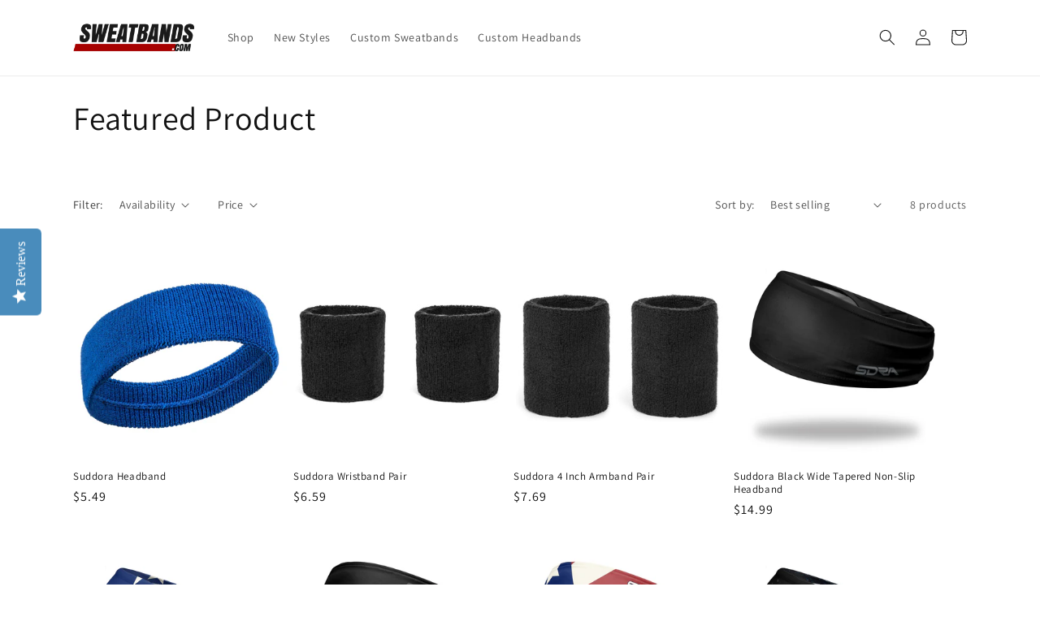

--- FILE ---
content_type: text/html; charset=utf-8
request_url: https://www.sweatbands.com/apps/reviews/collections?url=https:/www.sweatbands.com/collections/featured-product
body_size: -193
content:
 [ { "@context": "http://schema.org", "@type": "WebPage" }  ,{ "@context": "http://schema.org", "@type": "BreadcrumbList", "name": "SweatBands.com Breadcrumbs Schema by SchemaPlus", "itemListElement": [ { "@type": "ListItem", "position": 1, "item": { "@id": "https://www.sweatbands.com/collections", "name": "Collections" } }, { "@type": "ListItem", "position": 2, "item": { "@id": "https://www.sweatbands.com/collections/featured-product#breadcrumb_sp_schemaplus", "name": "Featured Product" } }   ] }  ]